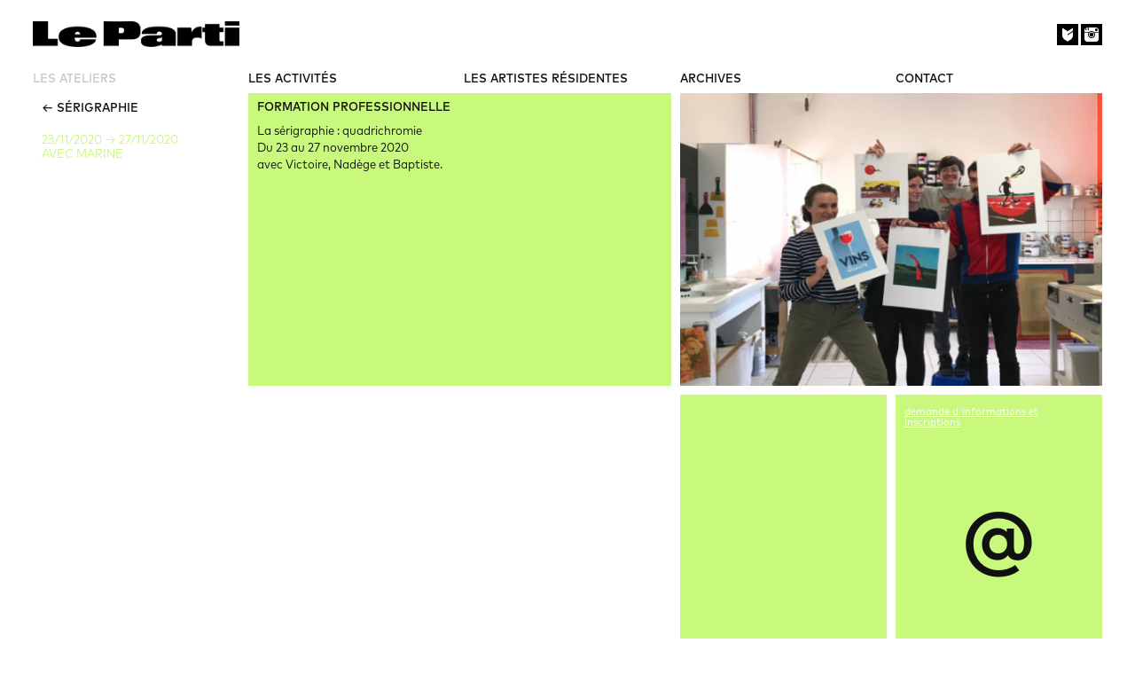

--- FILE ---
content_type: text/html; charset=UTF-8
request_url: https://leparti.net/ateliers/serigraphie/formation-professionnelle-6
body_size: 2000
content:
<!DOCTYPE html>
<html lang="fr" dir="ltr" prefix="content: http://purl.org/rss/1.0/modules/content/  dc: http://purl.org/dc/terms/  foaf: http://xmlns.com/foaf/0.1/  og: http://ogp.me/ns#  rdfs: http://www.w3.org/2000/01/rdf-schema#  schema: http://schema.org/  sioc: http://rdfs.org/sioc/ns#  sioct: http://rdfs.org/sioc/types#  skos: http://www.w3.org/2004/02/skos/core#  xsd: http://www.w3.org/2001/XMLSchema# ">
	<head>
		<meta charset="utf-8" />
<link rel="canonical" href="https://leparti.net/ateliers/serigraphie/formation-professionnelle-6" />
<meta http-equiv="content-language" content="fr" />
<meta name="generator" content="t2bis 2020" />
<meta name="description" content="La sérigraphie : quadrichromie
Du 23 au 27 novembre 2020
avec Victoire, Nadège et Baptiste." />
<meta property="og:site_name" content="Le Parti" />
<meta property="og:url" content="https://leparti.net/ateliers/serigraphie/formation-professionnelle-6" />
<meta property="og:title" content="formation professionnelle" />
<meta name="MobileOptimized" content="width" />
<meta name="HandheldFriendly" content="true" />
<meta name="viewport" content="width=device-width, initial-scale=1.0" />
<link rel="shortcut icon" href="/themes/le_parti/favicon.ico" type="image/vnd.microsoft.icon" />
<link rel="revision" href="https://leparti.net/ateliers/serigraphie/formation-professionnelle-6" />

			<title>formation professionnelle | Le Parti</title>
			<link rel="stylesheet" media="all" href="/sites/default/files/css/css_9m8-tA3IQf8ThlLQYTTZUyEweCvyR908Tg0XCbKYOfY.css" />
<link rel="stylesheet" media="all" href="/sites/default/files/css/css_2nu4X_UrjrD6XFhNLgK2L6QYs9QawZ_lkHbrXF0FLDQ.css" />

			
<!--[if lte IE 8]>
<script src="/sites/default/files/js/js_VtafjXmRvoUgAzqzYTA3Wrjkx9wcWhjP0G4ZnnqRamA.js"></script>
<![endif]-->

  </head>
	<body>
					
					  <div class="dialog-off-canvas-main-canvas" data-off-canvas-main-canvas>
    
<div class="container">

	<header class="header">
		<div class="header__logo">
	<a href="https://leparti.net/">
		<img src="/themes/le_parti/assets/img/logo.png" title="LE PARTI">
	</a>
</div>

<div class="header__icon">
	<a href="https://leparti.bigcartel.com/" target="_blank">
		<img src="/themes/le_parti/assets/img/icon_bc.svg" width="24" height="24" title="BigCartel Le Parti">
	</a>
	<a href="https://www.instagram.com/le_parti/" target="_blank">
		<img src="/themes/le_parti/assets/img/icon_insta.svg" width="24" height="24" title="Instagram Le Parti">
	</a>
</div>

<div class="header__menu">
	<span class="menu_is_opened">
		<img src="/themes/le_parti/assets/img/icon_cross.svg" width="24" height="24">
	</span>
	<span class="menu_is_closed">
		<img src="/themes/le_parti/assets/img/icon_menu.svg" width="24" height="24">
	</span>
</div>
	</header>

	<navigation role="navigation" class="navigation">
		            
    
            <ul class="menu main-menu">
                    <li class="menu-item menu-item--expanded les-ateliers">
        <span>Les ateliers</span>
                      
            <ul class="menu">
                    <li class="menu-item sérigraphie">
        <a href="/ateliers/serigraphie" data-drupal-link-system-path="taxonomy/term/1">Sérigraphie</a>
              </li>
                <li class="menu-item céramique">
        <a href="/ateliers/ceramique" data-drupal-link-system-path="taxonomy/term/2">Céramique</a>
              </li>
                <li class="menu-item menuiserie">
        <a href="/ateliers/menuiserie" data-drupal-link-system-path="taxonomy/term/3">Menuiserie</a>
              </li>
                <li class="menu-item hall--coworking">
        <a href="https://leparti.net/ateliers/hallcowork">Hall &amp; coworking</a>
              </li>
        </ul>
  
              </li>
                <li class="menu-item menu-item--expanded les-activités">
        <span>Les activités</span>
                      
            <ul class="menu">
                    <li class="menu-item mise-à-disposition-">
        <a href="/activites/location-coworking" data-drupal-link-system-path="taxonomy/term/8">Mise à disposition </a>
              </li>
                <li class="menu-item formations--stages">
        <a href="/activites/formations-professionnelles" data-drupal-link-system-path="taxonomy/term/7">Formations &amp; stages</a>
              </li>
                <li class="menu-item prestations">
        <a href="/activites/prestations" data-drupal-link-system-path="taxonomy/term/6">Prestations</a>
              </li>
                <li class="menu-item le-parti-print">
        <a href="https://leparti.bigcartel.com">Le Parti Print</a>
              </li>
                <li class="menu-item eac--team-building">
        <a href="/activites/cours-stages" data-drupal-link-system-path="taxonomy/term/9">EAC &amp; Team Building</a>
              </li>
                <li class="menu-item événements">
        <a href="https://leparti.net/activites/evenements">Événements</a>
              </li>
        </ul>
  
              </li>
                <li class="menu-item les-artistes-résidentes">
        <a href="/residences/residence" data-drupal-link-system-path="taxonomy/term/4">Les artistes résidentes</a>
              </li>
                <li class="menu-item archives">
        <a href="/archives" data-drupal-link-system-path="archives">Archives</a>
              </li>
                <li class="menu-item contact">
        <a href="/contact" data-drupal-link-system-path="node/7">Contact</a>
              </li>
        </ul>
  


  

	</navigation>

	<main class="main" role="main">

		<div class="content">
			        <article class="single single_atelier default sérigraphie" menu="atelier">

	<header class="single__header single__block">
		<span class="category">&larr;
			
            <a href="/ateliers/serigraphie" hreflang="fr">Sérigraphie</a>
      </span>
					<span class="date"><time datetime="2020-11-23T12:00:00Z">23/11/2020</time>
</span>
							<span class="date">&rarr;
				<time datetime="2020-11-27T12:00:00Z">27/11/2020</time>
</span>
				<span class="person">Avec
			Marine</span>
	</header>

	<div class="single__desc single__block">
		<h1>formation professionnelle</h1>
		<p>La sérigraphie : quadrichromie<br />
Du 23 au 27 novembre 2020<br />
avec Victoire, Nadège et Baptiste.</p>

	</div>
	<div class="single__img single__carousel single__block">
						
                <img src="/sites/default/files/styles/large/public/2022-02/Capture%20d%E2%80%99%C3%A9cran%202022-02-22%20%C3%A0%2016.10.51.png?itok=8_oq9Om4" width="480" height="362" alt="formation professionnelle" typeof="foaf:Image" />



    

			</div>
	<div class="single__doc single__block">
			</div>
	<div class="single__contact single__block">
		<a class="single__link" href="https://leparti.net/contact">
			<span class="detail">demande d'informations et inscriptions</span>
			<span class="bg">@</span>
		</a>
	</div>

</article>



		</div>

	</main>

	<footer class="footer" role="contentinfo">
		<div class="footer__icon">
	<a href="https://leparti.bigcartel.com/">
		<img src="/themes/le_parti/assets/img/icon_bc.svg" width="36" height="36" title="Bigcartel Le Parti">
	</a>
	<a href="https://www.instagram.com/le_parti/">
		<img src="/themes/le_parti/assets/img/icon_insta.svg" width="36" height="36" title="Instagram Le Parti">
	</a>
</div>		
	</footer>

</div>

  </div>

					
					<script type="application/json" data-drupal-selector="drupal-settings-json">{"path":{"baseUrl":"\/","scriptPath":null,"pathPrefix":"","currentPath":"node\/23","currentPathIsAdmin":false,"isFront":false,"currentLanguage":"fr"},"pluralDelimiter":"\u0003","suppressDeprecationErrors":true,"user":{"uid":0,"permissionsHash":"d8cf7f06b9a9c1c30bcb526a3a20a1f0d32d04d2a7892234e8ded949928c3a56"}}</script>
<script src="/sites/default/files/js/js_hWeUDjXYJQMkpUl3d-LeCWvhImBLCxEMYRaSkbrkUkU.js"></script>

  </body>
	</html>


--- FILE ---
content_type: text/css
request_url: https://leparti.net/sites/default/files/css/css_2nu4X_UrjrD6XFhNLgK2L6QYs9QawZ_lkHbrXF0FLDQ.css
body_size: 3381
content:
html{line-height:1.15;-webkit-text-size-adjust:100%;}body{margin:0;}main{display:block;}h1{font-size:2em;margin:0.67em 0;}hr{box-sizing:content-box;height:0;overflow:visible;}pre{font-family:monospace,monospace;font-size:1em;}a{background-color:transparent;}abbr[title]{border-bottom:none;text-decoration:underline;text-decoration:underline dotted;}b,strong{font-weight:bolder;}code,kbd,samp{font-family:monospace,monospace;font-size:1em;}small{font-size:80%;}sub,sup{font-size:75%;line-height:0;position:relative;vertical-align:baseline;}sub{bottom:-0.25em;}sup{top:-0.5em;}img{border-style:none;}button,input,optgroup,select,textarea{font-family:inherit;font-size:100%;line-height:1.15;margin:0;}button,input{overflow:visible;}button,select{text-transform:none;}button,[type="button"],[type="reset"],[type="submit"]{-webkit-appearance:button;}button::-moz-focus-inner,[type="button"]::-moz-focus-inner,[type="reset"]::-moz-focus-inner,[type="submit"]::-moz-focus-inner{border-style:none;padding:0;}button:-moz-focusring,[type="button"]:-moz-focusring,[type="reset"]:-moz-focusring,[type="submit"]:-moz-focusring{outline:1px dotted ButtonText;}fieldset{padding:0.35em 0.75em 0.625em;}legend{box-sizing:border-box;color:inherit;display:table;max-width:100%;padding:0;white-space:normal;}progress{vertical-align:baseline;}textarea{overflow:auto;}[type="checkbox"],[type="radio"]{box-sizing:border-box;padding:0;}[type="number"]::-webkit-inner-spin-button,[type="number"]::-webkit-outer-spin-button{height:auto;}[type="search"]{-webkit-appearance:textfield;outline-offset:-2px;}[type="search"]::-webkit-search-decoration{-webkit-appearance:none;}::-webkit-file-upload-button{-webkit-appearance:button;font:inherit;}details{display:block;}summary{display:list-item;}template{display:none;}[hidden]{display:none;}
.flickity-enabled{position:relative;}.flickity-enabled:focus{outline:none;}.flickity-viewport{overflow:hidden;position:relative;height:100%;}.flickity-slider{position:absolute;width:100%;height:100%;}.flickity-enabled.is-draggable{-webkit-tap-highlight-color:transparent;-webkit-user-select:none;-moz-user-select:none;-ms-user-select:none;user-select:none;}.flickity-enabled.is-draggable .flickity-viewport{cursor:move;cursor:-webkit-grab;cursor:grab;}.flickity-enabled.is-draggable .flickity-viewport.is-pointer-down{cursor:-webkit-grabbing;cursor:grabbing;}.flickity-button{position:absolute;background:hsla(0,0%,100%,0.75);border:none;color:#333;}.flickity-button:hover{background:white;cursor:pointer;}.flickity-button:focus{outline:none;box-shadow:0 0 0 5px #19F;}.flickity-button:active{opacity:0.6;}.flickity-button:disabled{opacity:0.3;cursor:auto;pointer-events:none;}.flickity-button-icon{fill:currentColor;}.flickity-prev-next-button{top:50%;width:44px;height:44px;border-radius:50%;transform:translateY(-50%);}.flickity-prev-next-button.previous{left:10px;}.flickity-prev-next-button.next{right:10px;}.flickity-rtl .flickity-prev-next-button.previous{left:auto;right:10px;}.flickity-rtl .flickity-prev-next-button.next{right:auto;left:10px;}.flickity-prev-next-button .flickity-button-icon{position:absolute;left:20%;top:20%;width:60%;height:60%;}.flickity-page-dots{position:absolute;width:100%;bottom:-25px;padding:0;margin:0;list-style:none;text-align:center;line-height:1;}.flickity-rtl .flickity-page-dots{direction:rtl;}.flickity-page-dots .dot{display:inline-block;width:10px;height:10px;margin:0 8px;background:#333;border-radius:50%;opacity:0.25;cursor:pointer;}.flickity-page-dots .dot.is-selected{opacity:1;}
@font-face{font-family:"MarkOT";src:url(/themes/le_parti/assets/font/MarkOT.otf) format("opentype");}@font-face{font-family:"MarkOTLight";src:url(/themes/le_parti/assets/font/MarkOT-Light.otf) format("opentype");}@font-face{font-family:"MarkOTMedium";src:url(/themes/le_parti/assets/font/MarkOT-Medium.otf) format("opentype");}@font-face{font-family:"MarkOTBold";src:url(/themes/le_parti/assets/font/MarkOT-Bold.otf) format("opentype");}html{font-size:62.5%;font-size:calc(1em * 0.625);}body{font-family:"MarkOT",sans-serif;color:#111111;background:#ffffff;}.single .category,.single .category a{font-family:"MarkOTMedium";font-size:1.3rem;text-transform:uppercase;margin-bottom:2rem;}.single .category{display:block;line-height:1.25;}h1{font-family:"MarkOTMedium";font-size:1.3rem;font-weight:normal;text-transform:uppercase;margin:0;}h2{font-family:"MarkOTMedium";font-size:1.2rem;font-weight:normal;text-transform:uppercase;margin:1rem 0 0 0;}.single__desc h2:first-of-type{margin-top:0;}.single_atelier.céramique .date,.single_atelier.céramique .person{color:#FF614E;}.single_atelier.menuiserie .date,.single_atelier.menuiserie .person{color:#AE9489;}.single_atelier.sérigraphie .date,.single_atelier.sérigraphie .person{color:#C8F87C;}.tax h1{color:#111111;margin-bottom:2rem;}.single .date{font-size:1.3rem;text-transform:uppercase;line-height:1.25;}.single .title{font-size:1.3rem;text-transform:uppercase;display:block;line-height:1.25;}.single .person{font-size:1.3rem;text-transform:uppercase;display:block;line-height:1.25;}.single .url{line-height:1.25;font-size:1.3rem;font-family:"MarkOTMedium";text-transform:uppercase;text-decoration:underline;}p,.p-like,ul,ol,dl,blockquote,pre,td,th,label,textarea,caption,details,figure{margin-top:0.75em;margin-bottom:0;line-height:1.5;}p{font-size:1.3rem;}a{text-decoration:none;color:#111111;}ul{margin:0;padding:0;}li{list-style:none;}.container{max-width:1216px;margin:0 auto;background:#ffffff;}.main{margin:0 auto;}.navigation{margin:2rem auto;}.content{display:grid;}.header{display:grid;grid-template-columns:20% 20% 20% 20% 20%;grid-template-rows:1fr;margin:0 auto;height:8rem;}.header .header__logo{grid-column-start:1;grid-column-end:2;margin:0.5rem;align-self:center;justify-self:start;}.header .header__logo img{width:100%;}.header .header__menu{display:none;}.header .header__icon{grid-column-start:5;grid-column-end:6;margin:0.5rem;align-self:center;justify-self:end;}.header .header__icon a{display:inline-block;}.single{display:grid;grid-template-columns:20% 20% 20% 20% 20%;grid-template-rows:34rem 34rem;}.single_page{grid-template-rows:auto 34rem;}.single_page .single__header{height:31rem;}.single_page .single__img{height:33rem;}.single_page .single__contact{grid-column-start:2;grid-column-end:3;}.single__list{margin-bottom:1rem;}.single__block{padding:1rem;margin:0.5rem;overflow:hidden;}.single__header{grid-column-start:1;grid-column-end:2;grid-row-start:1;grid-row-end:2;}.single__desc{grid-column-start:2;grid-column-end:4;grid-row-start:1;grid-row-end:2;}.single__img{grid-column-start:4;grid-column-end:6;grid-row-start:1;grid-row-end:2;padding:0;}.céramique .single__img{grid-column-start:2;grid-column-end:4;grid-row-start:2;grid-row-end:3;}.single__img img,.single__img_bis img{width:100%;height:100%;}.single__doc{grid-column-start:4;grid-column-end:5;grid-row-start:2;grid-row-end:3;}.single__link{display:grid;grid-template-columns:100%;grid-template-rows:10% 90%;justify-items:center;align-items:center;height:100%;}.single__link .detail,.single__link .detail{grid-column-start:1;grid-column-end:2;grid-row-start:1;grid-row-end:2;font-size:1.1rem;color:#ffffff;text-decoration:underline;}.single__link .bg,.single__link .bg{grid-column-start:1;grid-column-end:2;grid-row-start:1;grid-row-end:3;font-family:"MarkOTMedium";font-size:9rem;}.single__contact{grid-column-start:5;grid-column-end:6;grid-row-start:2;grid-row-end:3;}.céramique.default .single__desc,.céramique.default .single__doc,.céramique.default .single__contact,.céramique.default .single__naked{background:#FF614E;}.menuiserie.default .single__desc,.menuiserie.default .single__doc,.menuiserie.default .single__contact,.menuiserie.default .single__naked{background:#AE9489;}.sérigraphie.default .single__desc,.sérigraphie.default .single__doc,.sérigraphie.default .single__contact,.sérigraphie.default .single__naked{background:#C8F87C;}.céramique.default .single__header,.menuiserie.default .single__header,.sérigraphie.default .single__header{background:none;}.default .single__header,.default .single__desc,.default .single__doc,.default .single__contact,.default .single__naked{background:#C4CAC6;}.single_residence .single__desc{grid-column-start:4;grid-column-end:6;grid-row-start:1;grid-row-end:2;}.single_residence .single__img{grid-column-start:2;grid-column-end:4;grid-row-start:1;grid-row-end:2;}.tax .single__desc{grid-column-start:3;grid-column-end:4;grid-row-start:1;grid-row-end:2;}.tax .single__desc p{text-transform:uppercase;}.tax .single__naked{grid-column-start:1;grid-column-end:2;grid-row-start:2;grid-row-end:3;}.tax .single__img{grid-column-start:2;grid-column-end:4;grid-row-start:2;grid-row-end:3;padding:0;box-sizing:border-box;position:relative;background-position:center center;background-size:cover;}.tax .single__img_bis{grid-column-start:4;grid-column-end:6;grid-row-start:2;grid-row-end:3;padding:0;box-sizing:border-box;position:relative;background-position:center center;background-size:cover;}.tax .single__img:before,.tax .single__img_bis:before{content:"";display:block;position:absolute;top:0vh;right:0;bottom:0vh;left:0;opacity:1;mix-blend-mode:multiply;}.tax.céramique.default .single__img:before,.tax.céramique.default .single__img_bis:before{background-color:#FF614E;}.tax.menuiserie.default .single__img:before,.tax.menuiserie.default .single__img_bis:before{background-color:#AE9489;}.tax.sérigraphie.default .single__img:before,.tax.sérigraphie.default .single__img_bis:before{background-color:#C8F87C;}.tax.default .single__img:before,.tax.default .single__img_bis:before{background-color:#C4CAC6;}.single__list{grid-column-start:2;grid-column-end:6;grid-row-start:1;grid-row-end:2;padding:0;box-sizing:content-box;height:fit-content;}.single__list .item{display:grid;grid-template-columns:25% 75%;grid-template-rows:100%;margin-bottom:1rem;}.single__list .item__cat{background:#C4CAC6;padding:1rem;margin-right:1rem;font-size:1.3rem;text-transform:uppercase;line-height:1.25;font-family:"MarkOTMedium";}.single__list .item__detail{background:#C4CAC6;padding:1rem;}.single__list a{text-decoration:underline;}.navigation .menu{height:2rem;display:grid;grid-template-columns:1fr 1fr 1fr 1fr 1fr;grid-template-rows:100%;justify-content:center;align-items:center;}.navigation .menu li{display:inline-block;line-height:2rem;padding-left:0.5rem;position:relative;}.navigation .menu li a,.navigation .menu li span{cursor:pointer;text-transform:uppercase;font-family:"MarkOTMedium";font-size:1.3rem;}.navigation li.menu-item--active-trail > span,.navigation li.menu-item--active-trail > a{color:#C4CAC6;}.navigation .menu li ul{display:none;position:absolute;}.navigation .menu li ul.is-open{display:block;top:2rem;left:0;background:#ffffff;height:30rem;width:100%;padding:2rem 0;z-index:21;}.navigation .menu li ul li{display:block;padding-left:1.5rem;}.alertError{text-align:center;}.alertError .title{font-size:3rem;text-transform:uppercase;}.alertError p{font-size:1.6rem;}.form .single__desc{grid-row-end:3;}.contact-form label.form-required{display:block;font-size:1.3rem;line-height:1.5;margin:0 0 1rem 0;}.contact-form input.form-text,.contact-form input.form-email,.contact-form textarea{padding:1rem;width:calc(100% - 2rem);border:0;margin:0 0 1rem 0;}.contact-form .button{cursor:pointer;border:0;padding:1rem;font-size:1.2rem;text-transform:uppercase;vertical-align:text-top;margin-top:1rem;margin-right:1rem;}.contact-form #edit-preview{display:none;}.contact-form .form-checkbox{width:2rem;height:2rem;}.contact-form .option{line-height:2rem;margin:0;display:inline-block;height:2rem;vertical-align:text-bottom;}.user-login-form label.form-required{display:block;font-size:1.3rem;line-height:1.5;margin:0 0 1rem 0;}.user-login-form .description{font-size:1rem;line-height:1.5;}.user-login-formform input.form-text,.user-login-formform input.form-email,.user-login-form textarea{padding:1rem;width:calc(100% - 2rem);border:0;margin:0 0 1rem 0;}.user-login-form .button{border:0;padding:1rem;font-size:1.2rem;text-transform:uppercase;vertical-align:text-top;margin-top:1rem;margin-right:1rem;}.footer .footer__icon{display:none;}.flickity-button{background:transparent;}.flickity-prev-next-button{width:70px;height:70px;}.flickity-prev-next-button:hover{background:none;}.flickity-button-icon{fill:white;}.flickity-button:disabled{display:none;}.grid:after{content:"";display:block;clear:both;}.grid__item{width:calc(20% - 1rem);margin:0.5rem;height:34rem;}.grid__item.tid-1{width:calc(40% - 1rem);}.grid__item_box_img:before{content:"";display:block;position:absolute;top:0vh;right:0;bottom:0vh;left:0;opacity:1;mix-blend-mode:multiply;}.grid__item.clear .grid__item_box_img::before{background-color:#ffffff;}.grid__item_box_img::before{background-color:#C4CAC6;}.grid__item.tid-1 .grid__item_box_img::before,.grid__item.archives .grid__item_box_img::before{background-color:#C8F87C;}.grid__item.tid-2 .grid__item_box_img::before,.grid__item.residences .grid__item_box_img::before{background-color:#FF614E;}.grid__item.tid-3 .grid__item_box_img::before,.grid__item.contact .grid__item_box_img::before{background-color:#AE9489;}.grid__item_box{display:grid;grid-template-columns:100%;grid-template-rows:1fr;height:34rem;}.grid__item_box_img{grid-column-start:1;grid-column-end:2;grid-row-start:1;grid-row-end:2;position:relative;overflow:hidden;}.grid__item_box_img img{max-width:100%;height:100%;overflow:hidden;}.grid__item__name{z-index:11;grid-column-start:1;grid-column-end:2;grid-row-start:1;grid-row-end:2;justify-self:center;align-self:center;font-size:1.6rem;text-transform:uppercase;color:#ffffff;}.grid__item__name.big{font-size:9rem;}.grid__item.tid-1 .grid__item__name,.grid__item.tid-2 .grid__item__name,.grid__item.tid-3 .grid__item__name{display:block;}@media (max-width:991.98px){.navigation .menu{display:none;grid-template-columns:100%;background:#ffffff;}.navigation .menu li{background:#ffffff;}.header{grid-template-columns:50%;padding:0 1rem;}.header .header__logo{grid-column-start:2;grid-column-end:3;grid-row-start:1;grid-row-end:2;justify-self:end;}.header .header__menu{display:block;grid-column-start:1;grid-column-end:2;grid-row-start:1;grid-row-end:2;justify-self:start;align-self:center;}.menu_is_opened,.menu_is_closed{cursor:pointer;}.menu_is_opened{display:none;}.navigation .menu{height:auto;}.navigation .menu li{display:block;margin-bottom:1rem;padding:0;}.navigation .menu li a,.navigation .menu li span{display:block;color:#ffffff;font-size:1.6rem;padding:1rem;background:#111111;margin-bottom:1rem;}.navigation .menu li ul{position:relative;}.navigation .menu li ul.is-open{height:auto;padding:0;top:0;}.navigation .menu li ul li{padding:0;}.navigation .menu li ul li.sérigraphie a{background:#C8F87C;}.navigation .menu li ul li.céramique a{background:#FF614E;}.navigation .menu li ul li.menuiserie a{background:#AE9489;}.navigation .menu li ul li a{font-size:1.5rem;color:#111111;background:#C4CAC6;}.header .header__icon{display:none;}.content-hp{margin:0;}.single{grid-template-columns:100%;grid-template-rows:auto;}.single__block{margin:0;}.single__header{grid-column-start:1;grid-column-end:2;grid-row-start:1;grid-row-end:2;}.single_page .single__header{height:100%;}.single__desc,.single__list{grid-column-start:1;grid-column-end:2;grid-row-start:2;grid-row-end:3;}.single__doc{grid-column-start:1;grid-column-end:2;grid-row-start:3;grid-row-end:4;}.single__img{grid-column-start:1;grid-column-end:2;grid-row-start:4;grid-row-end:5;}.single__img img,.single__img_bis img{height:auto;min-height:100%;}.céramique .single__img,.sérigraphie .single__img,.menuiserie .single__img{grid-column-start:1;grid-column-end:2;grid-row-start:4;grid-row-end:5;}.single__contact,.single_page .single__contact{grid-column-start:1;grid-column-end:2;grid-row-start:5;grid-row-end:6;}.single__link .detail{display:none;}.tax h1{font-size:1.6rem;}.tax .single__desc{grid-column-start:1;grid-column-end:2;grid-row-start:2;grid-row-end:3;}.tax .single__img{grid-column-start:1;grid-column-end:2;grid-row-start:3;grid-row-end:4;}.tax .single__img_bis{grid-column-start:1;grid-column-end:2;grid-row-start:4;grid-row-end:5;}.tax .single__naked{display:none;}.single__list .item{grid-template-columns:100%;grid-template-rows:1fr;margin-bottom:0;}.single__list .item__cat{margin-right:0;background:#111111;color:#ffffff;}.grid__item{margin:0;}.grid__item,.grid__item.tid-1{width:100%;}.grid__item.plain{display:none;}.footer .footer__icon{display:block;text-align:center;margin:2rem 0;}.footer .footer__icon img{margin:0 1rem;}}


--- FILE ---
content_type: image/svg+xml
request_url: https://leparti.net/themes/le_parti/assets/img/icon_insta.svg
body_size: 1015
content:
<svg xmlns="http://www.w3.org/2000/svg" width="24" height="24" viewBox="0 0 24 24"><path d="M18.667 5.823v1.687c0 .271-.222.49-.497.49h-1.674c-.274 0-.496-.219-.496-.49v-1.687c0-.271.222-.49.496-.49h1.674c.275 0 .497.219.497.49zm5.333-5.823v24h-24v-24h24zm-4 10h-4.518c.362.609.581 1.313.581 2.073 0 2.249-1.824 4.073-4.073 4.073-2.25 0-4.073-1.824-4.073-4.073 0-.76.219-1.464.581-2.073h-4.498v6.852c0 1.738 1.451 3.148 3.19 3.148h9.662c1.738 0 3.148-1.41 3.148-3.148v-6.852zm-8.01 5.21c1.73 0 3.137-1.408 3.137-3.138 0-.939-.416-1.783-1.071-2.358-.23-.202-.49-.371-.772-.499-.395-.18-.833-.28-1.294-.28-.462 0-.899.101-1.294.28-.282.128-.542.297-.771.499-.656.575-1.072 1.419-1.072 2.358-.001 1.731 1.407 3.138 3.137 3.138zm8.01-8.062c0-1.738-1.41-3.148-3.148-3.148h-8.185v3.333h-.667v-3.333h-.667v3.333h-.666v-3.282c-.231.038-.455.095-.667.18v3.103h-.667v-2.735c-.801.571-1.333 1.497-1.333 2.549v2.186h4.982c.778-.855 1.866-1.334 3.008-1.334 1.148 0 2.233.483 3.007 1.333h5.003v-2.185zm-8 7.244c1.281 0 2.319-1.038 2.319-2.319s-1.038-2.319-2.319-2.319-2.319 1.038-2.319 2.319 1.038 2.319 2.319 2.319z"/></svg>

--- FILE ---
content_type: image/svg+xml
request_url: https://leparti.net/themes/le_parti/assets/img/icon_bc.svg
body_size: 746
content:
<?xml version="1.0" encoding="UTF-8" standalone="no"?><!DOCTYPE svg PUBLIC "-//W3C//DTD SVG 1.1//EN" "http://www.w3.org/Graphics/SVG/1.1/DTD/svg11.dtd"><svg width="100%" height="100%" viewBox="0 0 24 24" version="1.1" xmlns="http://www.w3.org/2000/svg" xmlns:xlink="http://www.w3.org/1999/xlink" xml:space="preserve" xmlns:serif="http://www.serif.com/" style="fill-rule:evenodd;clip-rule:evenodd;stroke-linejoin:round;stroke-miterlimit:2;"><rect x="0" y="0" width="24" height="24" style="fill-rule:nonzero;"/><path d="M12.031,12.763l0,-0.598c0,-0.404 0.209,-0.793 0.556,-1.016l4.91,-3.143c0.348,-0.223 0.543,-0.598 0.543,-1.015l-0,-2.573l-6.009,3.838l-6.008,-3.838l-0,8.136c-0.084,2.031 0.904,3.936 2.587,5.063l3.421,2.183l3.422,-2.183c1.683,-1.113 2.67,-3.032 2.587,-5.063l-0,-3.63l-6.009,3.839Z" style="fill:#fff;fill-rule:nonzero;"/></svg>